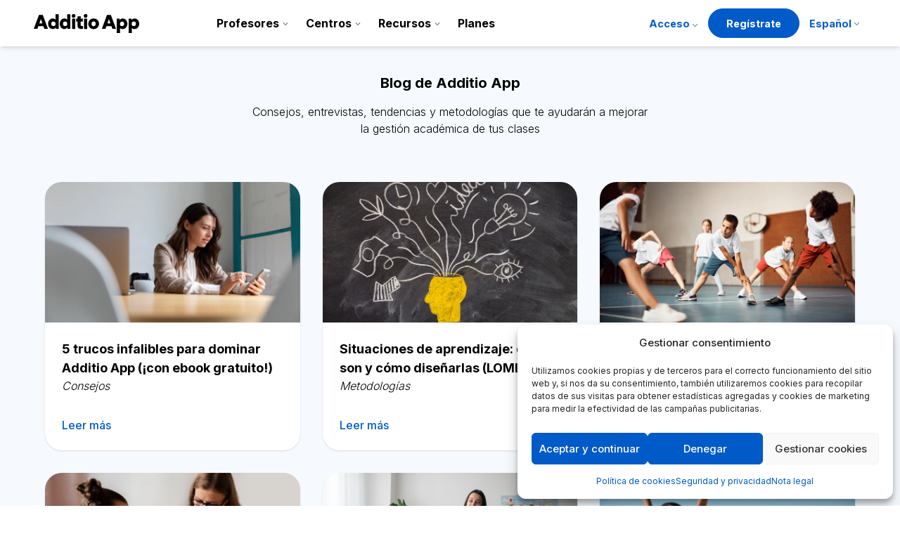

--- FILE ---
content_type: text/html; charset=UTF-8
request_url: https://additioapp.com/blog/page/3/
body_size: 13621
content:
<!doctype html>
<html lang="es-ES">
<head>
	<meta charset="UTF-8">
	<meta name="viewport" content="width=device-width, initial-scale=1">
	<link rel="profile" href="https://gmpg.org/xfn/11">

	<link rel="preconnect" href="https://fonts.googleapis.com">
<link rel="preconnect" href="https://fonts.gstatic.com" crossorigin>
<link href="https://fonts.googleapis.com/css2?family=Inter:wght@100;200;300;400;500;600;700;800;900&display=swap" rel="stylesheet">


	<meta name='robots' content='index, follow, max-image-preview:large, max-snippet:-1, max-video-preview:-1' />

	<!-- This site is optimized with the Yoast SEO plugin v26.1.1 - https://yoast.com/wordpress/plugins/seo/ -->
	<title>Blog - Página 3 de 42 - Additio App</title>
	<meta name="description" content="En el Blog de Additio encontrarás entrevistas, tendencias y metodologías que te ayudaran a mejorar la gestión académica de en tus clases" />
	<link rel="canonical" href="https://additioapp.com/blog/page/3/" />
	<link rel="prev" href="https://additioapp.com/blog/page/2/" />
	<link rel="next" href="https://additioapp.com/blog/page/4/" />
	<meta property="og:locale" content="es_ES" />
	<meta property="og:type" content="article" />
	<meta property="og:title" content="Blog - Página 3 de 42 - Additio App" />
	<meta property="og:description" content="En el Blog de Additio encontrarás entrevistas, tendencias y metodologías que te ayudaran a mejorar la gestión académica de en tus clases" />
	<meta property="og:url" content="https://additioapp.com/blog/" />
	<meta property="og:site_name" content="Additio App" />
	<meta property="og:image" content="https://additioapp.com/wp-content/uploads/2023/05/logo-xarxes.png" />
	<meta property="og:image:width" content="768" />
	<meta property="og:image:height" content="384" />
	<meta property="og:image:type" content="image/png" />
	<meta name="twitter:card" content="summary_large_image" />
	<script type="application/ld+json" class="yoast-schema-graph">{"@context":"https://schema.org","@graph":[{"@type":["WebPage","CollectionPage"],"@id":"https://additioapp.com/blog/","url":"https://additioapp.com/blog/page/3/","name":"Blog - Página 3 de 42 - Additio App","isPartOf":{"@id":"https://additioapp.com/#website"},"datePublished":"2022-07-13T07:29:56+00:00","dateModified":"2023-06-29T08:46:04+00:00","description":"En el Blog de Additio encontrarás entrevistas, tendencias y metodologías que te ayudaran a mejorar la gestión académica de en tus clases","breadcrumb":{"@id":"https://additioapp.com/blog/page/3/#breadcrumb"},"inLanguage":"es"},{"@type":"BreadcrumbList","@id":"https://additioapp.com/blog/page/3/#breadcrumb","itemListElement":[{"@type":"ListItem","position":1,"name":"Portada","item":"https://additioapp.com/"},{"@type":"ListItem","position":2,"name":"Blog"}]},{"@type":"WebSite","@id":"https://additioapp.com/#website","url":"https://additioapp.com/","name":"Additio App","description":"Plataforma de gestión escolar de nueva generación","publisher":{"@id":"https://additioapp.com/#organization"},"potentialAction":[{"@type":"SearchAction","target":{"@type":"EntryPoint","urlTemplate":"https://additioapp.com/?s={search_term_string}"},"query-input":{"@type":"PropertyValueSpecification","valueRequired":true,"valueName":"search_term_string"}}],"inLanguage":"es"},{"@type":"Organization","@id":"https://additioapp.com/#organization","name":"Additio App","url":"https://additioapp.com/","logo":{"@type":"ImageObject","inLanguage":"es","@id":"https://additioapp.com/#/schema/logo/image/","url":"https://additioapp.com/wp-content/uploads/2022/09/logo-web.svg","contentUrl":"https://additioapp.com/wp-content/uploads/2022/09/logo-web.svg","caption":"Additio App"},"image":{"@id":"https://additioapp.com/#/schema/logo/image/"}}]}</script>
	<!-- / Yoast SEO plugin. -->


<link rel='dns-prefetch' href='//www.googletagmanager.com' />
<link rel="alternate" type="application/rss+xml" title="Additio App &raquo; Feed" href="https://additioapp.com/feed/" />
<link rel="alternate" type="application/rss+xml" title="Additio App &raquo; Feed de los comentarios" href="https://additioapp.com/comments/feed/" />
<style id='wp-img-auto-sizes-contain-inline-css'>
img:is([sizes=auto i],[sizes^="auto," i]){contain-intrinsic-size:3000px 1500px}
/*# sourceURL=wp-img-auto-sizes-contain-inline-css */
</style>
<style id='wp-emoji-styles-inline-css'>

	img.wp-smiley, img.emoji {
		display: inline !important;
		border: none !important;
		box-shadow: none !important;
		height: 1em !important;
		width: 1em !important;
		margin: 0 0.07em !important;
		vertical-align: -0.1em !important;
		background: none !important;
		padding: 0 !important;
	}
/*# sourceURL=wp-emoji-styles-inline-css */
</style>
<link rel='stylesheet' id='wp-block-library-css' href='https://additioapp.com/wp-includes/css/dist/block-library/style.min.css?ver=c1048c9f1b5a40fee209ab53beacc72e' media='all' />
<style id='global-styles-inline-css'>
:root{--wp--preset--aspect-ratio--square: 1;--wp--preset--aspect-ratio--4-3: 4/3;--wp--preset--aspect-ratio--3-4: 3/4;--wp--preset--aspect-ratio--3-2: 3/2;--wp--preset--aspect-ratio--2-3: 2/3;--wp--preset--aspect-ratio--16-9: 16/9;--wp--preset--aspect-ratio--9-16: 9/16;--wp--preset--color--black: #000000;--wp--preset--color--cyan-bluish-gray: #abb8c3;--wp--preset--color--white: #ffffff;--wp--preset--color--pale-pink: #f78da7;--wp--preset--color--vivid-red: #cf2e2e;--wp--preset--color--luminous-vivid-orange: #ff6900;--wp--preset--color--luminous-vivid-amber: #fcb900;--wp--preset--color--light-green-cyan: #7bdcb5;--wp--preset--color--vivid-green-cyan: #00d084;--wp--preset--color--pale-cyan-blue: #8ed1fc;--wp--preset--color--vivid-cyan-blue: #0693e3;--wp--preset--color--vivid-purple: #9b51e0;--wp--preset--gradient--vivid-cyan-blue-to-vivid-purple: linear-gradient(135deg,rgb(6,147,227) 0%,rgb(155,81,224) 100%);--wp--preset--gradient--light-green-cyan-to-vivid-green-cyan: linear-gradient(135deg,rgb(122,220,180) 0%,rgb(0,208,130) 100%);--wp--preset--gradient--luminous-vivid-amber-to-luminous-vivid-orange: linear-gradient(135deg,rgb(252,185,0) 0%,rgb(255,105,0) 100%);--wp--preset--gradient--luminous-vivid-orange-to-vivid-red: linear-gradient(135deg,rgb(255,105,0) 0%,rgb(207,46,46) 100%);--wp--preset--gradient--very-light-gray-to-cyan-bluish-gray: linear-gradient(135deg,rgb(238,238,238) 0%,rgb(169,184,195) 100%);--wp--preset--gradient--cool-to-warm-spectrum: linear-gradient(135deg,rgb(74,234,220) 0%,rgb(151,120,209) 20%,rgb(207,42,186) 40%,rgb(238,44,130) 60%,rgb(251,105,98) 80%,rgb(254,248,76) 100%);--wp--preset--gradient--blush-light-purple: linear-gradient(135deg,rgb(255,206,236) 0%,rgb(152,150,240) 100%);--wp--preset--gradient--blush-bordeaux: linear-gradient(135deg,rgb(254,205,165) 0%,rgb(254,45,45) 50%,rgb(107,0,62) 100%);--wp--preset--gradient--luminous-dusk: linear-gradient(135deg,rgb(255,203,112) 0%,rgb(199,81,192) 50%,rgb(65,88,208) 100%);--wp--preset--gradient--pale-ocean: linear-gradient(135deg,rgb(255,245,203) 0%,rgb(182,227,212) 50%,rgb(51,167,181) 100%);--wp--preset--gradient--electric-grass: linear-gradient(135deg,rgb(202,248,128) 0%,rgb(113,206,126) 100%);--wp--preset--gradient--midnight: linear-gradient(135deg,rgb(2,3,129) 0%,rgb(40,116,252) 100%);--wp--preset--font-size--small: 13px;--wp--preset--font-size--medium: 20px;--wp--preset--font-size--large: 36px;--wp--preset--font-size--x-large: 42px;--wp--preset--spacing--20: 0.44rem;--wp--preset--spacing--30: 0.67rem;--wp--preset--spacing--40: 1rem;--wp--preset--spacing--50: 1.5rem;--wp--preset--spacing--60: 2.25rem;--wp--preset--spacing--70: 3.38rem;--wp--preset--spacing--80: 5.06rem;--wp--preset--shadow--natural: 6px 6px 9px rgba(0, 0, 0, 0.2);--wp--preset--shadow--deep: 12px 12px 50px rgba(0, 0, 0, 0.4);--wp--preset--shadow--sharp: 6px 6px 0px rgba(0, 0, 0, 0.2);--wp--preset--shadow--outlined: 6px 6px 0px -3px rgb(255, 255, 255), 6px 6px rgb(0, 0, 0);--wp--preset--shadow--crisp: 6px 6px 0px rgb(0, 0, 0);}:where(.is-layout-flex){gap: 0.5em;}:where(.is-layout-grid){gap: 0.5em;}body .is-layout-flex{display: flex;}.is-layout-flex{flex-wrap: wrap;align-items: center;}.is-layout-flex > :is(*, div){margin: 0;}body .is-layout-grid{display: grid;}.is-layout-grid > :is(*, div){margin: 0;}:where(.wp-block-columns.is-layout-flex){gap: 2em;}:where(.wp-block-columns.is-layout-grid){gap: 2em;}:where(.wp-block-post-template.is-layout-flex){gap: 1.25em;}:where(.wp-block-post-template.is-layout-grid){gap: 1.25em;}.has-black-color{color: var(--wp--preset--color--black) !important;}.has-cyan-bluish-gray-color{color: var(--wp--preset--color--cyan-bluish-gray) !important;}.has-white-color{color: var(--wp--preset--color--white) !important;}.has-pale-pink-color{color: var(--wp--preset--color--pale-pink) !important;}.has-vivid-red-color{color: var(--wp--preset--color--vivid-red) !important;}.has-luminous-vivid-orange-color{color: var(--wp--preset--color--luminous-vivid-orange) !important;}.has-luminous-vivid-amber-color{color: var(--wp--preset--color--luminous-vivid-amber) !important;}.has-light-green-cyan-color{color: var(--wp--preset--color--light-green-cyan) !important;}.has-vivid-green-cyan-color{color: var(--wp--preset--color--vivid-green-cyan) !important;}.has-pale-cyan-blue-color{color: var(--wp--preset--color--pale-cyan-blue) !important;}.has-vivid-cyan-blue-color{color: var(--wp--preset--color--vivid-cyan-blue) !important;}.has-vivid-purple-color{color: var(--wp--preset--color--vivid-purple) !important;}.has-black-background-color{background-color: var(--wp--preset--color--black) !important;}.has-cyan-bluish-gray-background-color{background-color: var(--wp--preset--color--cyan-bluish-gray) !important;}.has-white-background-color{background-color: var(--wp--preset--color--white) !important;}.has-pale-pink-background-color{background-color: var(--wp--preset--color--pale-pink) !important;}.has-vivid-red-background-color{background-color: var(--wp--preset--color--vivid-red) !important;}.has-luminous-vivid-orange-background-color{background-color: var(--wp--preset--color--luminous-vivid-orange) !important;}.has-luminous-vivid-amber-background-color{background-color: var(--wp--preset--color--luminous-vivid-amber) !important;}.has-light-green-cyan-background-color{background-color: var(--wp--preset--color--light-green-cyan) !important;}.has-vivid-green-cyan-background-color{background-color: var(--wp--preset--color--vivid-green-cyan) !important;}.has-pale-cyan-blue-background-color{background-color: var(--wp--preset--color--pale-cyan-blue) !important;}.has-vivid-cyan-blue-background-color{background-color: var(--wp--preset--color--vivid-cyan-blue) !important;}.has-vivid-purple-background-color{background-color: var(--wp--preset--color--vivid-purple) !important;}.has-black-border-color{border-color: var(--wp--preset--color--black) !important;}.has-cyan-bluish-gray-border-color{border-color: var(--wp--preset--color--cyan-bluish-gray) !important;}.has-white-border-color{border-color: var(--wp--preset--color--white) !important;}.has-pale-pink-border-color{border-color: var(--wp--preset--color--pale-pink) !important;}.has-vivid-red-border-color{border-color: var(--wp--preset--color--vivid-red) !important;}.has-luminous-vivid-orange-border-color{border-color: var(--wp--preset--color--luminous-vivid-orange) !important;}.has-luminous-vivid-amber-border-color{border-color: var(--wp--preset--color--luminous-vivid-amber) !important;}.has-light-green-cyan-border-color{border-color: var(--wp--preset--color--light-green-cyan) !important;}.has-vivid-green-cyan-border-color{border-color: var(--wp--preset--color--vivid-green-cyan) !important;}.has-pale-cyan-blue-border-color{border-color: var(--wp--preset--color--pale-cyan-blue) !important;}.has-vivid-cyan-blue-border-color{border-color: var(--wp--preset--color--vivid-cyan-blue) !important;}.has-vivid-purple-border-color{border-color: var(--wp--preset--color--vivid-purple) !important;}.has-vivid-cyan-blue-to-vivid-purple-gradient-background{background: var(--wp--preset--gradient--vivid-cyan-blue-to-vivid-purple) !important;}.has-light-green-cyan-to-vivid-green-cyan-gradient-background{background: var(--wp--preset--gradient--light-green-cyan-to-vivid-green-cyan) !important;}.has-luminous-vivid-amber-to-luminous-vivid-orange-gradient-background{background: var(--wp--preset--gradient--luminous-vivid-amber-to-luminous-vivid-orange) !important;}.has-luminous-vivid-orange-to-vivid-red-gradient-background{background: var(--wp--preset--gradient--luminous-vivid-orange-to-vivid-red) !important;}.has-very-light-gray-to-cyan-bluish-gray-gradient-background{background: var(--wp--preset--gradient--very-light-gray-to-cyan-bluish-gray) !important;}.has-cool-to-warm-spectrum-gradient-background{background: var(--wp--preset--gradient--cool-to-warm-spectrum) !important;}.has-blush-light-purple-gradient-background{background: var(--wp--preset--gradient--blush-light-purple) !important;}.has-blush-bordeaux-gradient-background{background: var(--wp--preset--gradient--blush-bordeaux) !important;}.has-luminous-dusk-gradient-background{background: var(--wp--preset--gradient--luminous-dusk) !important;}.has-pale-ocean-gradient-background{background: var(--wp--preset--gradient--pale-ocean) !important;}.has-electric-grass-gradient-background{background: var(--wp--preset--gradient--electric-grass) !important;}.has-midnight-gradient-background{background: var(--wp--preset--gradient--midnight) !important;}.has-small-font-size{font-size: var(--wp--preset--font-size--small) !important;}.has-medium-font-size{font-size: var(--wp--preset--font-size--medium) !important;}.has-large-font-size{font-size: var(--wp--preset--font-size--large) !important;}.has-x-large-font-size{font-size: var(--wp--preset--font-size--x-large) !important;}
/*# sourceURL=global-styles-inline-css */
</style>

<style id='classic-theme-styles-inline-css'>
/*! This file is auto-generated */
.wp-block-button__link{color:#fff;background-color:#32373c;border-radius:9999px;box-shadow:none;text-decoration:none;padding:calc(.667em + 2px) calc(1.333em + 2px);font-size:1.125em}.wp-block-file__button{background:#32373c;color:#fff;text-decoration:none}
/*# sourceURL=/wp-includes/css/classic-themes.min.css */
</style>
<link rel='stylesheet' id='wpml-menu-item-0-css' href='https://additioapp.com/wp-content/plugins/sitepress-multilingual-cms/templates/language-switchers/menu-item/style.min.css?ver=1' media='all' />
<link rel='stylesheet' id='cmplz-general-css' href='https://additioapp.com/wp-content/plugins/complianz-gdpr-premium/assets/css/cookieblocker.min.css?ver=1760600885' media='all' />
<link rel='stylesheet' id='additio-style-css' href='https://additioapp.com/wp-content/themes/additio/style.css?ver=1.1.0' media='all' />
<link rel='stylesheet' id='tslider-css' href='https://additioapp.com/wp-content/themes/additio/css/tiny-slider.css?ver=1.1.0' media='all' />
<script id="wpml-cookie-js-extra">
var wpml_cookies = {"wp-wpml_current_language":{"value":"es","expires":1,"path":"/"}};
var wpml_cookies = {"wp-wpml_current_language":{"value":"es","expires":1,"path":"/"}};
//# sourceURL=wpml-cookie-js-extra
</script>
<script src="https://additioapp.com/wp-content/plugins/sitepress-multilingual-cms/res/js/cookies/language-cookie.js?ver=483900" id="wpml-cookie-js" defer data-wp-strategy="defer"></script>
<script src="https://additioapp.com/wp-content/themes/additio/js/tiny-slider.js" id="tinyslider-js"></script>
<script src="https://additioapp.com/wp-content/themes/additio/js/scripts.js" id="additio-js"></script>
<link rel="https://api.w.org/" href="https://additioapp.com/wp-json/" /><link rel="EditURI" type="application/rsd+xml" title="RSD" href="https://additioapp.com/xmlrpc.php?rsd" />
<meta name="generator" content="WPML ver:4.8.3 stt:8,1,4,3,2;" />
<meta name="generator" content="Site Kit by Google 1.163.0" /><meta name="pardot-domain-verification" content="pardot1095722=a2d67bf58b2844a52dc70fe13a6eda58825ace808559ae174aa63b8e9e43376c">
			<style>.cmplz-hidden {
					display: none !important;
				}</style><link rel="icon" href="https://additioapp.com/wp-content/uploads/2022/08/favicon-additio-150x150.png" sizes="32x32" />
<link rel="icon" href="https://additioapp.com/wp-content/uploads/2022/08/favicon-additio-300x300.png" sizes="192x192" />
<link rel="apple-touch-icon" href="https://additioapp.com/wp-content/uploads/2022/08/favicon-additio-300x300.png" />
<meta name="msapplication-TileImage" content="https://additioapp.com/wp-content/uploads/2022/08/favicon-additio-300x300.png" />
</head>

<body data-rsssl=1 data-cmplz=1 class="blog paged wp-custom-logo paged-3 wp-theme-additio hfeed">


<div class="bg-white py-3  shadow-md sticky top-0 z-50">
	<div class="container">
		<div class="flex items-center">
			<div class="">
			<a href="https://additioapp.com/" class="custom-logo-link" rel="home"><img width="1" height="1" src="https://additioapp.com/wp-content/uploads/2022/09/logo-web.svg" class="custom-logo" alt="Additio App" decoding="async" /></a>			</div>

			<div class="hidden mx-auto lg:block">
			<div class="menu-principal-es-container"><ul id="menu-principal-es" class="nav"><li id="menu-item-28406" class="menu-item menu-item-type-custom menu-item-object-custom menu-item-has-children menu-item-28406"><a href="#">Profesores</a>
<ul class="sub-menu">
	<li id="menu-item-22883" class="menu-item menu-item-type-post_type menu-item-object-page menu-item-22883"><a href="https://additioapp.com/profesores/">Additio for Teachers</a></li>
	<li id="menu-item-22884" class="menu-item menu-item-type-post_type menu-item-object-page menu-item-22884"><a href="https://additioapp.com/cuaderno-de-notas-digital/">Cuaderno de notas</a></li>
	<li id="menu-item-25244" class="menu-item menu-item-type-post_type menu-item-object-page menu-item-25244"><a href="https://additioapp.com/evaluacion-lomloe/">Evaluación LOMLOE</a></li>
	<li id="menu-item-22885" class="menu-item menu-item-type-post_type menu-item-object-page menu-item-22885"><a href="https://additioapp.com/rubricas/">Rúbricas</a></li>
	<li id="menu-item-22886" class="menu-item menu-item-type-post_type menu-item-object-page menu-item-22886"><a href="https://additioapp.com/asistencia/">Asistencia</a></li>
	<li id="menu-item-22887" class="menu-item menu-item-type-post_type menu-item-object-page menu-item-22887"><a href="https://additioapp.com/planificador-de-clases/">Planificador de clases</a></li>
	<li id="menu-item-22888" class="menu-item menu-item-type-post_type menu-item-object-page menu-item-22888"><a href="https://additioapp.com/examenes-y-actividades-online/">Actividades</a></li>
</ul>
</li>
<li id="menu-item-28407" class="menu-item menu-item-type-custom menu-item-object-custom menu-item-has-children menu-item-28407"><a href="#">Centros</a>
<ul class="sub-menu">
	<li id="menu-item-19974" class="menu-item menu-item-type-post_type menu-item-object-page menu-item-19974"><a href="https://additioapp.com/plataforma-centros/">Centros públicos</a></li>
	<li id="menu-item-18051" class="menu-item menu-item-type-post_type menu-item-object-page menu-item-18051"><a href="https://additioapp.com/comunicacion-escolar/">Comunicación escolar</a></li>
	<li id="menu-item-25245" class="menu-item menu-item-type-post_type menu-item-object-page menu-item-25245"><a href="https://additioapp.com/lms-additio/">LMS</a></li>
	<li id="menu-item-25246" class="menu-item menu-item-type-post_type menu-item-object-page menu-item-25246"><a href="https://additioapp.com/informes-de-aprendizaje/">Informes</a></li>
	<li id="menu-item-25247" class="menu-item menu-item-type-post_type menu-item-object-page menu-item-25247"><a href="https://additioapp.com/creador-de-formularios-y-autorizaciones/">Autorizaciones</a></li>
	<li id="menu-item-25749" class="menu-item menu-item-type-post_type menu-item-object-page menu-item-25749"><a href="https://additioapp.com/generador-de-horarios/">Generador horarios</a></li>
	<li id="menu-item-25249" class="menu-item menu-item-type-post_type menu-item-object-page menu-item-25249"><a href="https://additioapp.com/matriculaciones-escolares/">Matriculaciones</a></li>
	<li id="menu-item-25248" class="menu-item menu-item-type-post_type menu-item-object-page menu-item-25248"><a href="https://additioapp.com/plataforma-pagos/">Pagos</a></li>
	<li id="menu-item-33776" class="menu-item menu-item-type-post_type menu-item-object-page menu-item-33776"><a href="https://additioapp.com/medidas-de-intervencion-educativa-coordinadas-para-el-doip/">DOIP</a></li>
</ul>
</li>
<li id="menu-item-28567" class="menu-item menu-item-type-custom menu-item-object-custom current-menu-ancestor current-menu-parent menu-item-has-children menu-item-28567"><a href="#">Recursos</a>
<ul class="sub-menu">
	<li id="menu-item-32762" class="menu-item menu-item-type-post_type menu-item-object-page menu-item-32762"><a href="https://additioapp.com/formacion-para-centros/">Formación</a></li>
	<li id="menu-item-28568" class="menu-item menu-item-type-post_type menu-item-object-page menu-item-28568"><a href="https://additioapp.com/recursos-de-ayuda/">Recursos de ayuda</a></li>
	<li id="menu-item-18002" class="menu-item menu-item-type-post_type menu-item-object-page menu-item-18002"><a href="https://additioapp.com/additio-certified-teacher/">Certificaciones</a></li>
	<li id="menu-item-23213" class="menu-item menu-item-type-custom menu-item-object-custom menu-item-23213"><a target="_blank" href="https://www.additiopedia.com/">Additiopedia</a></li>
	<li id="menu-item-28" class="menu-item menu-item-type-custom menu-item-object-custom menu-item-28"><a target="_blank" href="https://support.sdui-group.com/s/?language=es">Centro de ayuda</a></li>
	<li id="menu-item-790" class="menu-item menu-item-type-post_type menu-item-object-page current-menu-item page_item page-item-380 current_page_item current_page_parent menu-item-790"><a href="https://additioapp.com/blog/" aria-current="page">Blog</a></li>
	<li id="menu-item-764" class="menu-item menu-item-type-custom menu-item-object-custom menu-item-764"><a target="_blank" href="https://www.youtube.com/channel/UCYmHFLzI7xcnSUYqfzyVSDQ">Youtube</a></li>
	<li id="menu-item-32746" class="menu-item menu-item-type-post_type menu-item-object-page menu-item-32746"><a href="https://additioapp.com/webinars/">Webinars</a></li>
</ul>
</li>
<li id="menu-item-17999" class="menu-item menu-item-type-post_type menu-item-object-page menu-item-17999"><a href="https://additioapp.com/planes-profesores/">Planes</a></li>
</ul></div>			</div>

			<div class="ml-auto  hidden lg:block">
				<div class="menu-acceso-es-container"><ul id="menu-acceso-es" class="nav nav-brand"><li id="menu-item-29" class="menu-item menu-item-type-custom menu-item-object-custom menu-item-has-children menu-item-29"><a href="#">Acceso</a>
<ul class="sub-menu">
	<li id="menu-item-30" class="menu-item menu-item-type-custom menu-item-object-custom menu-item-30"><a href="https://web.additioapp.com/">Profesorado</a></li>
	<li id="menu-item-765" class="menu-item menu-item-type-custom menu-item-object-custom menu-item-765"><a href="https://centers.additioapp.com/">Centros</a></li>
	<li id="menu-item-766" class="menu-item menu-item-type-custom menu-item-object-custom menu-item-766"><a href="https://edvoice.additioapp.com/">Familias y alumnado</a></li>
</ul>
</li>
<li id="menu-item-31" class="btn-brand menu-item menu-item-type-custom menu-item-object-custom menu-item-31"><a target="_blank" href="https://web.additioapp.com/access/signup">Regístrate</a></li>
<li id="menu-item-wpml-ls-4-es" class="menu-item wpml-ls-slot-4 wpml-ls-item wpml-ls-item-es wpml-ls-current-language wpml-ls-menu-item wpml-ls-last-item menu-item-type-wpml_ls_menu_item menu-item-object-wpml_ls_menu_item menu-item-has-children menu-item-wpml-ls-4-es"><a href="https://additioapp.com/blog/" role="menuitem"><span class="wpml-ls-native" lang="es">Español</span></a>
<ul class="sub-menu">
	<li id="menu-item-wpml-ls-4-ca" class="menu-item wpml-ls-slot-4 wpml-ls-item wpml-ls-item-ca wpml-ls-menu-item wpml-ls-first-item menu-item-type-wpml_ls_menu_item menu-item-object-wpml_ls_menu_item menu-item-wpml-ls-4-ca"><a href="https://additioapp.com/ca/blog/" title="Cambiar a Català" aria-label="Cambiar a Català" role="menuitem"><span class="wpml-ls-native" lang="ca">Català</span></a></li>
	<li id="menu-item-wpml-ls-4-en" class="menu-item wpml-ls-slot-4 wpml-ls-item wpml-ls-item-en wpml-ls-menu-item menu-item-type-wpml_ls_menu_item menu-item-object-wpml_ls_menu_item menu-item-wpml-ls-4-en"><a href="https://additioapp.com/en/blog/" title="Cambiar a English" aria-label="Cambiar a English" role="menuitem"><span class="wpml-ls-native" lang="en">English</span></a></li>
	<li id="menu-item-wpml-ls-4-fr" class="menu-item wpml-ls-slot-4 wpml-ls-item wpml-ls-item-fr wpml-ls-menu-item menu-item-type-wpml_ls_menu_item menu-item-object-wpml_ls_menu_item menu-item-wpml-ls-4-fr"><a href="https://additioapp.com/fr/blog/" title="Cambiar a Français" aria-label="Cambiar a Français" role="menuitem"><span class="wpml-ls-native" lang="fr">Français</span></a></li>
</ul>
</li>
</ul></div>
			</div>
			<div class="self-end ml-auto text-right block lg:hidden col-span-2">
				<div id="toggler"></div>
			</div>

			</div>
	</div>
</div>
<div id="mobilemenu">
<div class="menu-principal-es-container"><ul id="menu-principal-es-1" class="nav-mobile"><li class="menu-item menu-item-type-custom menu-item-object-custom menu-item-has-children menu-item-28406"><a href="#">Profesores</a>
<ul class="sub-menu">
	<li class="menu-item menu-item-type-post_type menu-item-object-page menu-item-22883"><a href="https://additioapp.com/profesores/">Additio for Teachers</a></li>
	<li class="menu-item menu-item-type-post_type menu-item-object-page menu-item-22884"><a href="https://additioapp.com/cuaderno-de-notas-digital/">Cuaderno de notas</a></li>
	<li class="menu-item menu-item-type-post_type menu-item-object-page menu-item-25244"><a href="https://additioapp.com/evaluacion-lomloe/">Evaluación LOMLOE</a></li>
	<li class="menu-item menu-item-type-post_type menu-item-object-page menu-item-22885"><a href="https://additioapp.com/rubricas/">Rúbricas</a></li>
	<li class="menu-item menu-item-type-post_type menu-item-object-page menu-item-22886"><a href="https://additioapp.com/asistencia/">Asistencia</a></li>
	<li class="menu-item menu-item-type-post_type menu-item-object-page menu-item-22887"><a href="https://additioapp.com/planificador-de-clases/">Planificador de clases</a></li>
	<li class="menu-item menu-item-type-post_type menu-item-object-page menu-item-22888"><a href="https://additioapp.com/examenes-y-actividades-online/">Actividades</a></li>
</ul>
</li>
<li class="menu-item menu-item-type-custom menu-item-object-custom menu-item-has-children menu-item-28407"><a href="#">Centros</a>
<ul class="sub-menu">
	<li class="menu-item menu-item-type-post_type menu-item-object-page menu-item-19974"><a href="https://additioapp.com/plataforma-centros/">Centros públicos</a></li>
	<li class="menu-item menu-item-type-post_type menu-item-object-page menu-item-18051"><a href="https://additioapp.com/comunicacion-escolar/">Comunicación escolar</a></li>
	<li class="menu-item menu-item-type-post_type menu-item-object-page menu-item-25245"><a href="https://additioapp.com/lms-additio/">LMS</a></li>
	<li class="menu-item menu-item-type-post_type menu-item-object-page menu-item-25246"><a href="https://additioapp.com/informes-de-aprendizaje/">Informes</a></li>
	<li class="menu-item menu-item-type-post_type menu-item-object-page menu-item-25247"><a href="https://additioapp.com/creador-de-formularios-y-autorizaciones/">Autorizaciones</a></li>
	<li class="menu-item menu-item-type-post_type menu-item-object-page menu-item-25749"><a href="https://additioapp.com/generador-de-horarios/">Generador horarios</a></li>
	<li class="menu-item menu-item-type-post_type menu-item-object-page menu-item-25249"><a href="https://additioapp.com/matriculaciones-escolares/">Matriculaciones</a></li>
	<li class="menu-item menu-item-type-post_type menu-item-object-page menu-item-25248"><a href="https://additioapp.com/plataforma-pagos/">Pagos</a></li>
	<li class="menu-item menu-item-type-post_type menu-item-object-page menu-item-33776"><a href="https://additioapp.com/medidas-de-intervencion-educativa-coordinadas-para-el-doip/">DOIP</a></li>
</ul>
</li>
<li class="menu-item menu-item-type-custom menu-item-object-custom current-menu-ancestor current-menu-parent menu-item-has-children menu-item-28567"><a href="#">Recursos</a>
<ul class="sub-menu">
	<li class="menu-item menu-item-type-post_type menu-item-object-page menu-item-32762"><a href="https://additioapp.com/formacion-para-centros/">Formación</a></li>
	<li class="menu-item menu-item-type-post_type menu-item-object-page menu-item-28568"><a href="https://additioapp.com/recursos-de-ayuda/">Recursos de ayuda</a></li>
	<li class="menu-item menu-item-type-post_type menu-item-object-page menu-item-18002"><a href="https://additioapp.com/additio-certified-teacher/">Certificaciones</a></li>
	<li class="menu-item menu-item-type-custom menu-item-object-custom menu-item-23213"><a target="_blank" href="https://www.additiopedia.com/">Additiopedia</a></li>
	<li class="menu-item menu-item-type-custom menu-item-object-custom menu-item-28"><a target="_blank" href="https://support.sdui-group.com/s/?language=es">Centro de ayuda</a></li>
	<li class="menu-item menu-item-type-post_type menu-item-object-page current-menu-item page_item page-item-380 current_page_item current_page_parent menu-item-790"><a href="https://additioapp.com/blog/" aria-current="page">Blog</a></li>
	<li class="menu-item menu-item-type-custom menu-item-object-custom menu-item-764"><a target="_blank" href="https://www.youtube.com/channel/UCYmHFLzI7xcnSUYqfzyVSDQ">Youtube</a></li>
	<li class="menu-item menu-item-type-post_type menu-item-object-page menu-item-32746"><a href="https://additioapp.com/webinars/">Webinars</a></li>
</ul>
</li>
<li class="menu-item menu-item-type-post_type menu-item-object-page menu-item-17999"><a href="https://additioapp.com/planes-profesores/">Planes</a></li>
</ul></div>
<div class="menu-acceso-mb-es-container"><ul id="menu-acceso-mb-es" class="nav-mobile nav-mobile-access"><li id="menu-item-38" class="menu-item menu-item-type-custom menu-item-object-custom menu-item-has-children menu-item-38"><a href="#">Acceso</a>
<ul class="sub-menu">
	<li id="menu-item-41" class="menu-item menu-item-type-custom menu-item-object-custom menu-item-41"><a href="https://web.additioapp.com/">Profesorado</a></li>
	<li id="menu-item-785" class="menu-item menu-item-type-custom menu-item-object-custom menu-item-785"><a href="https://centers.additioapp.com/">Centros</a></li>
	<li id="menu-item-786" class="menu-item menu-item-type-custom menu-item-object-custom menu-item-786"><a href="https://edvoice.additioapp.com/">Familias y alumnado</a></li>
</ul>
</li>
<li id="menu-item-40" class="btn-brand text-center menu-item menu-item-type-custom menu-item-object-custom menu-item-40"><a href="https://web.additioapp.com/access/signup">Regístrate</a></li>
<li id="menu-item-39" class="btn-outline-brand text-center menu-item menu-item-type-custom menu-item-object-custom menu-item-39"><a href="/contacto/">Contacto</a></li>
<li id="menu-item-wpml-ls-20-es" class="menu-item wpml-ls-slot-20 wpml-ls-item wpml-ls-item-es wpml-ls-current-language wpml-ls-menu-item wpml-ls-last-item menu-item-type-wpml_ls_menu_item menu-item-object-wpml_ls_menu_item menu-item-has-children menu-item-wpml-ls-20-es"><a href="https://additioapp.com/blog/" role="menuitem"><span class="wpml-ls-native" lang="es">Español</span></a>
<ul class="sub-menu">
	<li id="menu-item-wpml-ls-20-ca" class="menu-item wpml-ls-slot-20 wpml-ls-item wpml-ls-item-ca wpml-ls-menu-item wpml-ls-first-item menu-item-type-wpml_ls_menu_item menu-item-object-wpml_ls_menu_item menu-item-wpml-ls-20-ca"><a href="https://additioapp.com/ca/blog/" title="Cambiar a Català" aria-label="Cambiar a Català" role="menuitem"><span class="wpml-ls-native" lang="ca">Català</span></a></li>
	<li id="menu-item-wpml-ls-20-en" class="menu-item wpml-ls-slot-20 wpml-ls-item wpml-ls-item-en wpml-ls-menu-item menu-item-type-wpml_ls_menu_item menu-item-object-wpml_ls_menu_item menu-item-wpml-ls-20-en"><a href="https://additioapp.com/en/blog/" title="Cambiar a English" aria-label="Cambiar a English" role="menuitem"><span class="wpml-ls-native" lang="en">English</span></a></li>
	<li id="menu-item-wpml-ls-20-fr" class="menu-item wpml-ls-slot-20 wpml-ls-item wpml-ls-item-fr wpml-ls-menu-item menu-item-type-wpml_ls_menu_item menu-item-object-wpml_ls_menu_item menu-item-wpml-ls-20-fr"><a href="https://additioapp.com/fr/blog/" title="Cambiar a Français" aria-label="Cambiar a Français" role="menuitem"><span class="wpml-ls-native" lang="fr">Français</span></a></li>
</ul>
</li>
</ul></div>	
</div>

<div class="bg-light">

<!-- title --><div  style="background-color: ;margin: 0px 0; padding: 40px 0;">
    <div class="container mx-auto">
        <div class="mx-4 text-center">
            <div class=" max-w-xl mx-auto ">
                <div class="font-bold text-xl lg:text-xl leading-tight">
                    Blog de Additio App                </div>
                                <div class="py-2"></div>    
                                                    <div>
                        <div class="font-light"><p>Consejos, entrevistas, tendencias y metodologías que te ayudarán a mejorar la gestión académica de tus clases</p>
</div>
                    </div>
                                </div>
        </div>
    </div>
</div>


<div class="container py-6 mx-auto" >
	<div class="mx-4">
			 
				<div class="grid gap-8 grid-cols-1 md:grid-cols-2 lg:grid-cols-3"  id="content">
				
				<div class="shadow rounded-3xl  bg-white overflow-hidden	post-item">
    <a title="5 trucos infalibles para dominar Additio App (¡con ebook gratuito!)" href="https://additioapp.com/5-trucos-infalibles-para-dominar-additio-app-con-ebook-gratuito/"><img width="640" height="353" src="https://additioapp.com/wp-content/uploads/2025/07/portada-2-1024x564.png" class="w-full wp-post-image" alt="" decoding="async" fetchpriority="high" srcset="https://additioapp.com/wp-content/uploads/2025/07/portada-2-1024x564.png 1024w, https://additioapp.com/wp-content/uploads/2025/07/portada-2-300x165.png 300w, https://additioapp.com/wp-content/uploads/2025/07/portada-2-768x423.png 768w, https://additioapp.com/wp-content/uploads/2025/07/portada-2-1536x846.png 1536w, https://additioapp.com/wp-content/uploads/2025/07/portada-2-2048x1128.png 2048w" sizes="(max-width: 640px) 100vw, 640px" /></a>
    <div class="p-6 text-left">
        <div class="text-lg font-bold">5 trucos infalibles para dominar Additio App (¡con ebook gratuito!)</div>
        <div class="font-light italic hoverlinks">
                                <a href="https://additioapp.com/category/consejos/" rel="category tag">Consejos</a>                    </div>
        <div class="mt-8">
            <a class="font-medium color-blue pb-2 hover-border hover-border-blue" href="https://additioapp.com/5-trucos-infalibles-para-dominar-additio-app-con-ebook-gratuito/">Leer más</a>
        </div>
    </div>
</div><div class="shadow rounded-3xl  bg-white overflow-hidden	post-item">
    <a title="Situaciones de aprendizaje: qué son y cómo diseñarlas (LOMLOE)" href="https://additioapp.com/situaciones-de-aprendizaje-que-son-y-como-disenarlas-lomloe/"><img width="640" height="353" src="https://additioapp.com/wp-content/uploads/2025/08/portada-1024x564.png" class="w-full wp-post-image" alt="" decoding="async" srcset="https://additioapp.com/wp-content/uploads/2025/08/portada-1024x564.png 1024w, https://additioapp.com/wp-content/uploads/2025/08/portada-300x165.png 300w, https://additioapp.com/wp-content/uploads/2025/08/portada-768x423.png 768w, https://additioapp.com/wp-content/uploads/2025/08/portada-1536x846.png 1536w, https://additioapp.com/wp-content/uploads/2025/08/portada-2048x1128.png 2048w" sizes="(max-width: 640px) 100vw, 640px" /></a>
    <div class="p-6 text-left">
        <div class="text-lg font-bold">Situaciones de aprendizaje: qué son y cómo diseñarlas (LOMLOE)</div>
        <div class="font-light italic hoverlinks">
                                <a href="https://additioapp.com/category/metodologias/" rel="category tag">Metodologías</a>                    </div>
        <div class="mt-8">
            <a class="font-medium color-blue pb-2 hover-border hover-border-blue" href="https://additioapp.com/situaciones-de-aprendizaje-que-son-y-como-disenarlas-lomloe/">Leer más</a>
        </div>
    </div>
</div><div class="shadow rounded-3xl  bg-white overflow-hidden	post-item">
    <a title="¡Adiós caos! Trucos para gestionar extraescolares de forma eficaz" href="https://additioapp.com/adios-caos-trucos-para-gestionar-extraescolares-de-forma-eficaz/"><img width="640" height="353" src="https://additioapp.com/wp-content/uploads/2025/07/portada-1-1024x564.png" class="w-full wp-post-image" alt="" decoding="async" srcset="https://additioapp.com/wp-content/uploads/2025/07/portada-1-1024x564.png 1024w, https://additioapp.com/wp-content/uploads/2025/07/portada-1-300x165.png 300w, https://additioapp.com/wp-content/uploads/2025/07/portada-1-768x423.png 768w, https://additioapp.com/wp-content/uploads/2025/07/portada-1-1536x846.png 1536w, https://additioapp.com/wp-content/uploads/2025/07/portada-1-2048x1128.png 2048w" sizes="(max-width: 640px) 100vw, 640px" /></a>
    <div class="p-6 text-left">
        <div class="text-lg font-bold">¡Adiós caos! Trucos para gestionar extraescolares de forma eficaz</div>
        <div class="font-light italic hoverlinks">
                                <a href="https://additioapp.com/category/consejos/" rel="category tag">Consejos</a>                    </div>
        <div class="mt-8">
            <a class="font-medium color-blue pb-2 hover-border hover-border-blue" href="https://additioapp.com/adios-caos-trucos-para-gestionar-extraescolares-de-forma-eficaz/">Leer más</a>
        </div>
    </div>
</div><div class="shadow rounded-3xl  bg-white overflow-hidden	post-item">
    <a title="¿Vas a ser tutor escolar el próximo curso? 5 claves para empezar con buen pie (y evitar errores comunes)" href="https://additioapp.com/vas-a-ser-tutor-escolar-el-proximo-curso-5-claves-para-empezar-con-buen-pie-y-evitar-errores-comunes/"><img width="640" height="353" src="https://additioapp.com/wp-content/uploads/2025/07/portada-1024x564.png" class="w-full wp-post-image" alt="" decoding="async" loading="lazy" srcset="https://additioapp.com/wp-content/uploads/2025/07/portada-1024x564.png 1024w, https://additioapp.com/wp-content/uploads/2025/07/portada-300x165.png 300w, https://additioapp.com/wp-content/uploads/2025/07/portada-768x423.png 768w, https://additioapp.com/wp-content/uploads/2025/07/portada-1536x846.png 1536w, https://additioapp.com/wp-content/uploads/2025/07/portada-2048x1128.png 2048w" sizes="auto, (max-width: 640px) 100vw, 640px" /></a>
    <div class="p-6 text-left">
        <div class="text-lg font-bold">¿Vas a ser tutor escolar el próximo curso? 5 claves para empezar con buen pie (y evitar errores comunes)</div>
        <div class="font-light italic hoverlinks">
                                <a href="https://additioapp.com/category/metodologias/" rel="category tag">Metodologías</a>                    </div>
        <div class="mt-8">
            <a class="font-medium color-blue pb-2 hover-border hover-border-blue" href="https://additioapp.com/vas-a-ser-tutor-escolar-el-proximo-curso-5-claves-para-empezar-con-buen-pie-y-evitar-errores-comunes/">Leer más</a>
        </div>
    </div>
</div><div class="shadow rounded-3xl  bg-white overflow-hidden	post-item">
    <a title="Pasos para hacer una buena autoevaluación docente este fin de curso" href="https://additioapp.com/pasos-para-hacer-una-buena-autoevaluacion-docente-este-fin-de-curso/"><img width="640" height="353" src="https://additioapp.com/wp-content/uploads/2025/06/portada-1-1024x564.png" class="w-full wp-post-image" alt="" decoding="async" loading="lazy" srcset="https://additioapp.com/wp-content/uploads/2025/06/portada-1-1024x564.png 1024w, https://additioapp.com/wp-content/uploads/2025/06/portada-1-300x165.png 300w, https://additioapp.com/wp-content/uploads/2025/06/portada-1-768x423.png 768w, https://additioapp.com/wp-content/uploads/2025/06/portada-1-1536x846.png 1536w, https://additioapp.com/wp-content/uploads/2025/06/portada-1-2048x1128.png 2048w" sizes="auto, (max-width: 640px) 100vw, 640px" /></a>
    <div class="p-6 text-left">
        <div class="text-lg font-bold">Pasos para hacer una buena autoevaluación docente este fin de curso</div>
        <div class="font-light italic hoverlinks">
                                <a href="https://additioapp.com/category/consejos/" rel="category tag">Consejos</a>                    </div>
        <div class="mt-8">
            <a class="font-medium color-blue pb-2 hover-border hover-border-blue" href="https://additioapp.com/pasos-para-hacer-una-buena-autoevaluacion-docente-este-fin-de-curso/">Leer más</a>
        </div>
    </div>
</div><div class="shadow rounded-3xl  bg-white overflow-hidden	post-item">
    <a title="Recursos para continuar el aprendizaje en vacaciones" href="https://additioapp.com/recursos-para-continuar-el-aprendizaje-en-vacaciones/"><img width="640" height="353" src="https://additioapp.com/wp-content/uploads/2025/06/portada-1024x564.png" class="w-full wp-post-image" alt="" decoding="async" loading="lazy" srcset="https://additioapp.com/wp-content/uploads/2025/06/portada-1024x564.png 1024w, https://additioapp.com/wp-content/uploads/2025/06/portada-300x165.png 300w, https://additioapp.com/wp-content/uploads/2025/06/portada-768x423.png 768w, https://additioapp.com/wp-content/uploads/2025/06/portada-1536x846.png 1536w, https://additioapp.com/wp-content/uploads/2025/06/portada-2048x1128.png 2048w" sizes="auto, (max-width: 640px) 100vw, 640px" /></a>
    <div class="p-6 text-left">
        <div class="text-lg font-bold">Recursos para continuar el aprendizaje en vacaciones</div>
        <div class="font-light italic hoverlinks">
                                <a href="https://additioapp.com/category/tendencias/" rel="category tag">Tendencias</a>                    </div>
        <div class="mt-8">
            <a class="font-medium color-blue pb-2 hover-border hover-border-blue" href="https://additioapp.com/recursos-para-continuar-el-aprendizaje-en-vacaciones/">Leer más</a>
        </div>
    </div>
</div> 
				</div>
					<div class="my-5">
					
	<nav class="navigation posts-navigation" aria-label="Entradas">
		<h2 class="screen-reader-text">Navegación de entradas</h2>
		<div class="nav-links"><div class="nav-previous"><a href="https://additioapp.com/blog/page/4/" >Anterior</a></div><div class="nav-next"><a href="https://additioapp.com/blog/page/2/" >Siguiente</a></div></div>
	</nav>					</div>
						
	</div>
</div>

</div>



<footer class="py-8" id="footer">
    <div class="container">
        <div class=" grid grid-cols-1 lg:grid-cols-5 lg:gap-5 ">
            <div class="grid grid-cols-2 lg:grid-cols-1 mb-7 lg:mb-0">
                <div>
                    <a href="https://additioapp.com/" class="custom-logo-link" rel="home"><img width="1" height="1" src="https://additioapp.com/wp-content/uploads/2022/09/logo-web.svg" class="custom-logo" alt="Additio App" decoding="async" /></a>                    <div class="mt-3 font-light	leading-tight">Plataforma integral de gestión escolar, evaluación formativa y comunicación.</div>
                </div>

                                <div class="mt-5 hidden lg:block">
                                                                                                <div>
                                <a target="_blank" href="https://twitter.com/additioapp" class="font-bold hover:underline">Twitter</a>
                            </div>
                                                                                                                        <div>
                                <a target="_blank" href="https://www.instagram.com/additioapp/?hl=es" class="font-bold hover:underline">Instagram</a>
                            </div>
                                                                                                                        <div>
                                <a target="_blank" href="https://www.youtube.com/channel/UCYmHFLzI7xcnSUYqfzyVSDQ" class="font-bold hover:underline">Youtube</a>
                            </div>
                                                                                                                        <div>
                                <a target="_blank" href="https://www.facebook.com/pages/Additio-App/1401759483435536" class="font-bold hover:underline">Facebook</a>
                            </div>
                                                            </div>

                <div class="text-right lg:text-left lg:mt-6">
                                                                                                                    <div class="mb-1 lg:mb-3">
                                <a target="_blank" href="https://play.google.com/store/apps/details?id=com.additioapp.additio">
                                    <img class="inline w-32 lg:w-44"   src="https://additioapp.com/wp-content/themes/additio/img/googleplay.png" alt="">
                                </a>
                            </div>
                                                                                                                        <div class="mb-1 lg:mb-3">
                                <a target="_blank" href="https://itunes.apple.com/es/app/additio-cuaderno-de-notas-del-profesor/id908748733?mt=8">
                                    <img class="inline w-32 lg:w-44"   src="https://additioapp.com/wp-content/themes/additio/img/appstore.png" alt="">
                                </a>
                            </div>
                                                            </div>

            </div>




            <div >
                <div class="font-semibold text-lg toggle-footer">Oficinas</div>
                <div class="toggled-footer ">
                    <div class="mb-3">
                                                    <div class="mt-4">
                                <div class="font-medium mb-2">Girona (HQ)</div>
                                <div class="font-light leading-normal">
                                    Parc Científic i Tecnològic<br />
C/Emili Grahit, 91<br />
Edifici Monturiol <br />
Planta 1, oficina C01-02<br />
17003 Girona<br />
Spain                                </div>
                            </div>

                                                    <div class="mt-4">
                                <div class="font-medium mb-2"></div>
                                <div class="font-light leading-normal">
                                    Proyecto impulsado con el Programa <u><a href="https://www.accio.gencat.cat/ca/serveis/internacionalitzacio/expansio-internacional/ajuts-exportar-canals-digitals/<br />
" target="_blank">eTrade d’ACCIÓ</a></u><br />
<img src="https://additioapp.com/wp-content/uploads/2025/07/ACCIO-CAT-negre.png">                                </div>
                            </div>

                                            </div>

                </div>
            </div>
            <div>
                <div class="font-semibold text-lg toggle-footer">Productos</div>
                <div class="toggled-footer">
                    <div class="pt-4">
                        <div class="menu-productos-es-container"><ul id="menu-productos-es" class="nav-footer  font-light"><li id="menu-item-18258" class="menu-item menu-item-type-post_type menu-item-object-page menu-item-18258"><a href="https://additioapp.com/profesores/">Additio for Teachers</a></li>
<li id="menu-item-18259" class="menu-item menu-item-type-post_type menu-item-object-page menu-item-18259"><a href="https://additioapp.com/plataforma-centros/">Additio for Schools</a></li>
<li id="menu-item-18260" class="menu-item menu-item-type-post_type menu-item-object-page menu-item-18260"><a href="https://additioapp.com/comunicacion-escolar/">Comunicación escolar</a></li>
<li id="menu-item-23929" class="menu-item menu-item-type-post_type menu-item-object-page menu-item-23929"><a href="https://additioapp.com/plataforma-de-gestion-escolar-para-guarderias/">Guarderías</a></li>
<li id="menu-item-18264" class="menu-item menu-item-type-post_type menu-item-object-page menu-item-18264"><a href="https://additioapp.com/plataforma-de-gestion-escolar-para-infantil-y-primaria/">Infantil y primaria</a></li>
<li id="menu-item-18265" class="menu-item menu-item-type-post_type menu-item-object-page menu-item-18265"><a href="https://additioapp.com/plataforma-de-gestion-escolar-para-secundaria-y-ciclos/">Secundaria</a></li>
<li id="menu-item-29452" class="menu-item menu-item-type-post_type menu-item-object-page menu-item-29452"><a href="https://additioapp.com/plataforma-de-gestion-educativa-para-centros-de-fp/">Centros de FP</a></li>
<li id="menu-item-18263" class="menu-item menu-item-type-post_type menu-item-object-page menu-item-18263"><a href="https://additioapp.com/plataforma-de-gestion-escolar-para-academias-de-idiomas/">Academias de idiomas</a></li>
<li id="menu-item-22566" class="menu-item menu-item-type-post_type menu-item-object-page menu-item-22566"><a href="https://additioapp.com/software-de-gestion-para-escuelas-de-musica-y-conservatorios/">Escuelas de música</a></li>
<li id="menu-item-27541" class="menu-item menu-item-type-post_type menu-item-object-page menu-item-27541"><a href="https://additioapp.com/kit-digital/">Kit digital</a></li>
</ul></div>                    </div>
                </div>
            </div>

            <div>
                <div class="font-semibold text-lg toggle-footer">Recursos</div>
                <div class="toggled-footer">
                    <div class="pt-4">
                        <div class="menu-recursos-es-container"><ul id="menu-recursos-es" class="nav-footer font-light"><li id="menu-item-20288" class="menu-item menu-item-type-post_type menu-item-object-page menu-item-20288"><a href="https://additioapp.com/funcionalidades/">Funcionalidades</a></li>
<li id="menu-item-774" class="menu-item menu-item-type-custom menu-item-object-custom menu-item-774"><a target="_blank" href="https://help.additioapp.com/">Tutoriales y ayuda</a></li>
<li id="menu-item-23214" class="menu-item menu-item-type-custom menu-item-object-custom menu-item-23214"><a href="https://www.additiopedia.com/">Additiopedia</a></li>
<li id="menu-item-23215" class="menu-item menu-item-type-post_type menu-item-object-page menu-item-23215"><a href="https://additioapp.com/nuestro-viaje/">Nuestro viaje</a></li>
<li id="menu-item-24881" class="menu-item menu-item-type-custom menu-item-object-custom menu-item-24881"><a target="_blank" href="https://additioapp.com/wp-content/uploads/2023/05/Additio-Press-Kit.zip">Kit de prensa</a></li>
<li id="menu-item-775" class="menu-item menu-item-type-custom menu-item-object-custom menu-item-775"><a href="/case/">Casos de éxito</a></li>
<li id="menu-item-18269" class="menu-item menu-item-type-post_type menu-item-object-page current-menu-item page_item page-item-380 current_page_item current_page_parent menu-item-18269"><a href="https://additioapp.com/blog/" aria-current="page">Blog</a></li>
<li id="menu-item-18268" class="menu-item menu-item-type-post_type menu-item-object-page menu-item-18268"><a href="https://additioapp.com/api-integraciones/">API e Integraciones</a></li>
<li id="menu-item-18267" class="menu-item menu-item-type-post_type menu-item-object-page menu-item-18267"><a href="https://additioapp.com/additio-certified-teacher/">Certificaciones</a></li>
<li id="menu-item-29478" class="menu-item menu-item-type-post_type menu-item-object-page menu-item-29478"><a href="https://additioapp.com/accesibilidad-de-additio-app/">Accesibilidad</a></li>
<li id="menu-item-18266" class="menu-item menu-item-type-post_type menu-item-object-page menu-item-18266"><a href="https://additioapp.com/contacto/">Contacto</a></li>
</ul></div>                    </div>
                </div>
            </div>

            <div>
                <div class="font-semibold text-lg toggle-footer">Seguridad</div>
                <div class="toggled-footer">
                    <div class="pt-4">
                        <div class="menu-seguridad-es-container"><ul id="menu-seguridad-es" class="nav-footer  font-light"><li id="menu-item-18270" class="menu-item menu-item-type-post_type menu-item-object-page menu-item-18270"><a rel="privacy-policy" href="https://additioapp.com/seguridad-y-privacidad/">Seguridad y privacidad</a></li>
<li id="menu-item-18275" class="menu-item menu-item-type-post_type menu-item-object-page menu-item-18275"><a href="https://additioapp.com/nota-legal/">Nota legal</a></li>
<li id="menu-item-782" class="menu-item menu-item-type-custom menu-item-object-custom menu-item-782"><a target="_blank" href="https://additioapp.com/wp-content/uploads/2025/04/00-2_Politica-_2a-Ed.docx-Documentos-de-Google-1.pdf">Política de calidad</a></li>
<li id="menu-item-18279" class="menu-item menu-item-type-post_type menu-item-object-page menu-item-18279"><a href="https://additioapp.com/politica-de-cookies/">Política de cookies</a></li>
<li id="menu-item-784" class="menu-item menu-item-type-custom menu-item-object-custom menu-item-784"><a target="_blank" href="https://static.additioapp.com/terms/terms-ES.html">Términos y condiciones</a></li>
<li id="menu-item-29659" class="menu-item menu-item-type-custom menu-item-object-custom menu-item-29659"><a target="_blank" href="https://additioapp.com/wp-content/uploads/2024/08/Politica-de-Seguridad-ed1.pdf">Política de seguridad</a></li>
</ul></div>                    </div>
                </div>
            </div>


            <div>
                <div class="mt-12  lg:hidden block">
                                                                                                                            <a target="_blank" href="https://twitter.com/additioapp" class="inline-block  font-bold hover:underline">Twitter</a>
                                                                                                                                                        <span class="inline-block text-sm mx-1">|</span>
                                                        <a target="_blank" href="https://www.instagram.com/additioapp/?hl=es" class="inline-block  font-bold hover:underline">Instagram</a>
                                                                                                                                                        <span class="inline-block text-sm mx-1">|</span>
                                                        <a target="_blank" href="https://www.youtube.com/channel/UCYmHFLzI7xcnSUYqfzyVSDQ" class="inline-block  font-bold hover:underline">Youtube</a>
                                                                                                                                                        <span class="inline-block text-sm mx-1">|</span>
                                                        <a target="_blank" href="https://www.facebook.com/pages/Additio-App/1401759483435536" class="inline-block  font-bold hover:underline">Facebook</a>
                                                            </div>
            </div>
        </div>

    </div>

</footer>

<div class="container py-4">
    <div class="block items-center lg:flex">
        <div class="flex max-w-xl  items-center ">
            <img class="max-w-full" width="150" src="https://additioapp.com/wp-content/themes/additio/img/feder_ue.png" alt="Fed UE">

            <div class="pl-3">
                <div class="text-xxs leading-4 font-light">
                    Didactic Labs, en el marco del Programa de Iniciación a la exportación del ICEX, ha contado con el apoyo del ICEX y con la cofinanciación del fondo Europeo FEDER, para contribuir al desarollo Internacional de la empresa y de su entorno.                </div>
            </div>
        </div>

        <div class="ml-auto text-center lg:text-right">

        
        <img class="inline"   src="https://additioapp.com/wp-content/uploads/2025/04/english.png" alt="Logos footer">

        </div>

    </div>

</div>


<div id="gotop">
    <img src="https://additioapp.com/wp-content/themes/additio/img/up.png" alt="Go up">
</div>

<script type="speculationrules">
{"prefetch":[{"source":"document","where":{"and":[{"href_matches":"/*"},{"not":{"href_matches":["/wp-*.php","/wp-admin/*","/wp-content/uploads/*","/wp-content/*","/wp-content/plugins/*","/wp-content/themes/additio/*","/*\\?(.+)"]}},{"not":{"selector_matches":"a[rel~=\"nofollow\"]"}},{"not":{"selector_matches":".no-prefetch, .no-prefetch a"}}]},"eagerness":"conservative"}]}
</script>

<!-- Consent Management powered by Complianz | GDPR/CCPA Cookie Consent https://wordpress.org/plugins/complianz-gdpr -->
<div id="cmplz-cookiebanner-container"><div class="cmplz-cookiebanner cmplz-hidden banner-1 bottom-right-view-preferences optin cmplz-bottom-right cmplz-categories-type-view-preferences" aria-modal="true" data-nosnippet="true" role="dialog" aria-live="polite" aria-labelledby="cmplz-header-1-optin" aria-describedby="cmplz-message-1-optin">
	<div class="cmplz-header">
		<div class="cmplz-logo"></div>
		<div class="cmplz-title" id="cmplz-header-1-optin">Gestionar consentimiento</div>
		<div class="cmplz-close" tabindex="0" role="button" aria-label="Cerrar diálogo">
			<svg aria-hidden="true" focusable="false" data-prefix="fas" data-icon="times" class="svg-inline--fa fa-times fa-w-11" role="img" xmlns="http://www.w3.org/2000/svg" viewBox="0 0 352 512"><path fill="currentColor" d="M242.72 256l100.07-100.07c12.28-12.28 12.28-32.19 0-44.48l-22.24-22.24c-12.28-12.28-32.19-12.28-44.48 0L176 189.28 75.93 89.21c-12.28-12.28-32.19-12.28-44.48 0L9.21 111.45c-12.28 12.28-12.28 32.19 0 44.48L109.28 256 9.21 356.07c-12.28 12.28-12.28 32.19 0 44.48l22.24 22.24c12.28 12.28 32.2 12.28 44.48 0L176 322.72l100.07 100.07c12.28 12.28 32.2 12.28 44.48 0l22.24-22.24c12.28-12.28 12.28-32.19 0-44.48L242.72 256z"></path></svg>
		</div>
	</div>

	<div class="cmplz-divider cmplz-divider-header"></div>
	<div class="cmplz-body">
		<div class="cmplz-message" id="cmplz-message-1-optin">Utilizamos cookies propias y de terceros para el correcto funcionamiento del sitio web y, si nos da su consentimiento, también utilizaremos cookies para recopilar datos de sus visitas para obtener estadísticas agregadas y cookies de marketing para medir la efectividad de las campañas publicitarias.</div>
		<!-- categories start -->
		<div class="cmplz-categories">
			<details class="cmplz-category cmplz-functional" >
				<summary>
						<span class="cmplz-category-header">
							<span class="cmplz-category-title">Funcional</span>
							<span class='cmplz-always-active'>
								<span class="cmplz-banner-checkbox">
									<input type="checkbox"
										   id="cmplz-functional-optin"
										   data-category="cmplz_functional"
										   class="cmplz-consent-checkbox cmplz-functional"
										   size="40"
										   value="1"/>
									<label class="cmplz-label" for="cmplz-functional-optin"><span class="screen-reader-text">Funcional</span></label>
								</span>
								Siempre activo							</span>
							<span class="cmplz-icon cmplz-open">
								<svg xmlns="http://www.w3.org/2000/svg" viewBox="0 0 448 512"  height="18" ><path d="M224 416c-8.188 0-16.38-3.125-22.62-9.375l-192-192c-12.5-12.5-12.5-32.75 0-45.25s32.75-12.5 45.25 0L224 338.8l169.4-169.4c12.5-12.5 32.75-12.5 45.25 0s12.5 32.75 0 45.25l-192 192C240.4 412.9 232.2 416 224 416z"/></svg>
							</span>
						</span>
				</summary>
				<div class="cmplz-description">
					<span class="cmplz-description-functional">El almacenamiento o acceso técnico es estrictamente necesario para el propósito legítimo de permitir el uso de un servicio específico explícitamente solicitado por el abonado o usuario, o con el único propósito de llevar a cabo la transmisión de una comunicación a través de una red de comunicaciones electrónicas.</span>
				</div>
			</details>

			<details class="cmplz-category cmplz-preferences" >
				<summary>
						<span class="cmplz-category-header">
							<span class="cmplz-category-title">Preferencias</span>
							<span class="cmplz-banner-checkbox">
								<input type="checkbox"
									   id="cmplz-preferences-optin"
									   data-category="cmplz_preferences"
									   class="cmplz-consent-checkbox cmplz-preferences"
									   size="40"
									   value="1"/>
								<label class="cmplz-label" for="cmplz-preferences-optin"><span class="screen-reader-text">Preferencias</span></label>
							</span>
							<span class="cmplz-icon cmplz-open">
								<svg xmlns="http://www.w3.org/2000/svg" viewBox="0 0 448 512"  height="18" ><path d="M224 416c-8.188 0-16.38-3.125-22.62-9.375l-192-192c-12.5-12.5-12.5-32.75 0-45.25s32.75-12.5 45.25 0L224 338.8l169.4-169.4c12.5-12.5 32.75-12.5 45.25 0s12.5 32.75 0 45.25l-192 192C240.4 412.9 232.2 416 224 416z"/></svg>
							</span>
						</span>
				</summary>
				<div class="cmplz-description">
					<span class="cmplz-description-preferences">El almacenamiento o acceso técnico es necesario para la finalidad legítima de almacenar preferencias no solicitadas por el abonado o usuario.</span>
				</div>
			</details>

			<details class="cmplz-category cmplz-statistics" >
				<summary>
						<span class="cmplz-category-header">
							<span class="cmplz-category-title">Estadísticas</span>
							<span class="cmplz-banner-checkbox">
								<input type="checkbox"
									   id="cmplz-statistics-optin"
									   data-category="cmplz_statistics"
									   class="cmplz-consent-checkbox cmplz-statistics"
									   size="40"
									   value="1"/>
								<label class="cmplz-label" for="cmplz-statistics-optin"><span class="screen-reader-text">Estadísticas</span></label>
							</span>
							<span class="cmplz-icon cmplz-open">
								<svg xmlns="http://www.w3.org/2000/svg" viewBox="0 0 448 512"  height="18" ><path d="M224 416c-8.188 0-16.38-3.125-22.62-9.375l-192-192c-12.5-12.5-12.5-32.75 0-45.25s32.75-12.5 45.25 0L224 338.8l169.4-169.4c12.5-12.5 32.75-12.5 45.25 0s12.5 32.75 0 45.25l-192 192C240.4 412.9 232.2 416 224 416z"/></svg>
							</span>
						</span>
				</summary>
				<div class="cmplz-description">
					<span class="cmplz-description-statistics">El almacenamiento o acceso técnico que es utilizado exclusivamente con fines estadísticos.</span>
					<span class="cmplz-description-statistics-anonymous">El almacenamiento o acceso técnico de estas cookies se utiliza exclusivamente con fines estadísticos anónimos. Estas cookies permiten cuantificar el número de usuarios y así realizar el análisis estadístico de la utilización que hacen los usuarios del servicio ofrecido.</span>
				</div>
			</details>
			<details class="cmplz-category cmplz-marketing" >
				<summary>
						<span class="cmplz-category-header">
							<span class="cmplz-category-title">Marketing</span>
							<span class="cmplz-banner-checkbox">
								<input type="checkbox"
									   id="cmplz-marketing-optin"
									   data-category="cmplz_marketing"
									   class="cmplz-consent-checkbox cmplz-marketing"
									   size="40"
									   value="1"/>
								<label class="cmplz-label" for="cmplz-marketing-optin"><span class="screen-reader-text">Marketing</span></label>
							</span>
							<span class="cmplz-icon cmplz-open">
								<svg xmlns="http://www.w3.org/2000/svg" viewBox="0 0 448 512"  height="18" ><path d="M224 416c-8.188 0-16.38-3.125-22.62-9.375l-192-192c-12.5-12.5-12.5-32.75 0-45.25s32.75-12.5 45.25 0L224 338.8l169.4-169.4c12.5-12.5 32.75-12.5 45.25 0s12.5 32.75 0 45.25l-192 192C240.4 412.9 232.2 416 224 416z"/></svg>
							</span>
						</span>
				</summary>
				<div class="cmplz-description">
					<span class="cmplz-description-marketing">El almacenamiento o acceso técnico de estas cookies sirve para rastrear al usuario en una web o en varias webs con fines de marketing, de forma que nos permiten medir la efectividad de una campaña publicitaria</span>
				</div>
			</details>
		</div><!-- categories end -->
			</div>

	<div class="cmplz-links cmplz-information">
		<ul>
			<li><a class="cmplz-link cmplz-manage-options cookie-statement" href="#" data-relative_url="#cmplz-manage-consent-container">Administrar opciones</a></li>
			<li><a class="cmplz-link cmplz-manage-third-parties cookie-statement" href="#" data-relative_url="#cmplz-cookies-overview">Gestionar los servicios</a></li>
			<li><a class="cmplz-link cmplz-manage-vendors tcf cookie-statement" href="#" data-relative_url="#cmplz-tcf-wrapper">Gestionar {vendor_count} proveedores</a></li>
			<li><a class="cmplz-link cmplz-external cmplz-read-more-purposes tcf" target="_blank" rel="noopener noreferrer nofollow" href="https://cookiedatabase.org/tcf/purposes/" aria-label="Read more about TCF purposes on Cookie Database">Leer más sobre estos propósitos</a></li>
		</ul>
			</div>

	<div class="cmplz-divider cmplz-footer"></div>

	<div class="cmplz-buttons">
		<button class="cmplz-btn cmplz-accept">Aceptar y continuar</button>
		<button class="cmplz-btn cmplz-deny">Denegar</button>
		<button class="cmplz-btn cmplz-view-preferences">Gestionar cookies</button>
		<button class="cmplz-btn cmplz-save-preferences">Guardar preferencias</button>
		<a class="cmplz-btn cmplz-manage-options tcf cookie-statement" href="#" data-relative_url="#cmplz-manage-consent-container">Gestionar cookies</a>
			</div>

	
	<div class="cmplz-documents cmplz-links">
		<ul>
			<li><a class="cmplz-link cookie-statement" href="#" data-relative_url="">{title}</a></li>
			<li><a class="cmplz-link privacy-statement" href="#" data-relative_url="">{title}</a></li>
			<li><a class="cmplz-link impressum" href="#" data-relative_url="">{title}</a></li>
		</ul>
			</div>
</div>
</div>
					<div id="cmplz-manage-consent" data-nosnippet="true"><button class="cmplz-btn cmplz-hidden cmplz-manage-consent manage-consent-1">Gestionar consentimiento</button>

</div><script id="cmplz-cookiebanner-js-extra">
var complianz = {"prefix":"cmplz_","user_banner_id":"1","set_cookies":[],"block_ajax_content":"","banner_version":"62","version":"7.5.5","store_consent":"","do_not_track_enabled":"","consenttype":"optin","region":"eu","geoip":"","dismiss_timeout":"","disable_cookiebanner":"","soft_cookiewall":"","dismiss_on_scroll":"","cookie_expiry":"365","url":"https://additioapp.com/wp-json/complianz/v1/","locale":"lang=es&locale=es_ES","set_cookies_on_root":"","cookie_domain":"","current_policy_id":"36","cookie_path":"/","categories":{"statistics":"estad\u00edsticas","marketing":"m\u00e1rketing"},"tcf_active":"","placeholdertext":"Haz clic para aceptar {category} cookies y habilitar este contenido","css_file":"https://additioapp.com/wp-content/uploads/complianz/css/banner-{banner_id}-{type}.css?v=62","page_links":{"eu":{"cookie-statement":{"title":"Pol\u00edtica de cookies","url":"https://additioapp.com/politica-de-cookies/"},"privacy-statement":{"title":"Seguridad y privacidad","url":"https://additioapp.com/seguridad-y-privacidad/"},"impressum":{"title":"Nota legal","url":"https://additioapp.com/nota-legal/"}},"us":{"impressum":{"title":"Nota legal","url":"https://additioapp.com/nota-legal/"}},"uk":{"impressum":{"title":"Nota legal","url":"https://additioapp.com/nota-legal/"}},"ca":{"impressum":{"title":"Nota legal","url":"https://additioapp.com/nota-legal/"}},"au":{"impressum":{"title":"Nota legal","url":"https://additioapp.com/nota-legal/"}},"za":{"impressum":{"title":"Nota legal","url":"https://additioapp.com/nota-legal/"}},"br":{"impressum":{"title":"Nota legal","url":"https://additioapp.com/nota-legal/"}}},"tm_categories":"1","forceEnableStats":"","preview":"","clean_cookies":"","aria_label":"Haz clic para aceptar {category} cookies y habilitar este contenido"};
//# sourceURL=cmplz-cookiebanner-js-extra
</script>
<script defer src="https://additioapp.com/wp-content/plugins/complianz-gdpr-premium/cookiebanner/js/complianz.min.js?ver=1760600885" id="cmplz-cookiebanner-js"></script>
<script id="cmplz-cookiebanner-js-after">
	let cmplzBlockedContent = document.querySelector('.cmplz-blocked-content-notice');
	if ( cmplzBlockedContent) {
	        cmplzBlockedContent.addEventListener('click', function(event) {
            event.stopPropagation();
        });
	}
    
//# sourceURL=cmplz-cookiebanner-js-after
</script>
<script id="wp-emoji-settings" type="application/json">
{"baseUrl":"https://s.w.org/images/core/emoji/17.0.2/72x72/","ext":".png","svgUrl":"https://s.w.org/images/core/emoji/17.0.2/svg/","svgExt":".svg","source":{"concatemoji":"https://additioapp.com/wp-includes/js/wp-emoji-release.min.js?ver=c1048c9f1b5a40fee209ab53beacc72e"}}
</script>
<script type="module">
/*! This file is auto-generated */
const a=JSON.parse(document.getElementById("wp-emoji-settings").textContent),o=(window._wpemojiSettings=a,"wpEmojiSettingsSupports"),s=["flag","emoji"];function i(e){try{var t={supportTests:e,timestamp:(new Date).valueOf()};sessionStorage.setItem(o,JSON.stringify(t))}catch(e){}}function c(e,t,n){e.clearRect(0,0,e.canvas.width,e.canvas.height),e.fillText(t,0,0);t=new Uint32Array(e.getImageData(0,0,e.canvas.width,e.canvas.height).data);e.clearRect(0,0,e.canvas.width,e.canvas.height),e.fillText(n,0,0);const a=new Uint32Array(e.getImageData(0,0,e.canvas.width,e.canvas.height).data);return t.every((e,t)=>e===a[t])}function p(e,t){e.clearRect(0,0,e.canvas.width,e.canvas.height),e.fillText(t,0,0);var n=e.getImageData(16,16,1,1);for(let e=0;e<n.data.length;e++)if(0!==n.data[e])return!1;return!0}function u(e,t,n,a){switch(t){case"flag":return n(e,"\ud83c\udff3\ufe0f\u200d\u26a7\ufe0f","\ud83c\udff3\ufe0f\u200b\u26a7\ufe0f")?!1:!n(e,"\ud83c\udde8\ud83c\uddf6","\ud83c\udde8\u200b\ud83c\uddf6")&&!n(e,"\ud83c\udff4\udb40\udc67\udb40\udc62\udb40\udc65\udb40\udc6e\udb40\udc67\udb40\udc7f","\ud83c\udff4\u200b\udb40\udc67\u200b\udb40\udc62\u200b\udb40\udc65\u200b\udb40\udc6e\u200b\udb40\udc67\u200b\udb40\udc7f");case"emoji":return!a(e,"\ud83e\u1fac8")}return!1}function f(e,t,n,a){let r;const o=(r="undefined"!=typeof WorkerGlobalScope&&self instanceof WorkerGlobalScope?new OffscreenCanvas(300,150):document.createElement("canvas")).getContext("2d",{willReadFrequently:!0}),s=(o.textBaseline="top",o.font="600 32px Arial",{});return e.forEach(e=>{s[e]=t(o,e,n,a)}),s}function r(e){var t=document.createElement("script");t.src=e,t.defer=!0,document.head.appendChild(t)}a.supports={everything:!0,everythingExceptFlag:!0},new Promise(t=>{let n=function(){try{var e=JSON.parse(sessionStorage.getItem(o));if("object"==typeof e&&"number"==typeof e.timestamp&&(new Date).valueOf()<e.timestamp+604800&&"object"==typeof e.supportTests)return e.supportTests}catch(e){}return null}();if(!n){if("undefined"!=typeof Worker&&"undefined"!=typeof OffscreenCanvas&&"undefined"!=typeof URL&&URL.createObjectURL&&"undefined"!=typeof Blob)try{var e="postMessage("+f.toString()+"("+[JSON.stringify(s),u.toString(),c.toString(),p.toString()].join(",")+"));",a=new Blob([e],{type:"text/javascript"});const r=new Worker(URL.createObjectURL(a),{name:"wpTestEmojiSupports"});return void(r.onmessage=e=>{i(n=e.data),r.terminate(),t(n)})}catch(e){}i(n=f(s,u,c,p))}t(n)}).then(e=>{for(const n in e)a.supports[n]=e[n],a.supports.everything=a.supports.everything&&a.supports[n],"flag"!==n&&(a.supports.everythingExceptFlag=a.supports.everythingExceptFlag&&a.supports[n]);var t;a.supports.everythingExceptFlag=a.supports.everythingExceptFlag&&!a.supports.flag,a.supports.everything||((t=a.source||{}).concatemoji?r(t.concatemoji):t.wpemoji&&t.twemoji&&(r(t.twemoji),r(t.wpemoji)))});
//# sourceURL=https://additioapp.com/wp-includes/js/wp-emoji-loader.min.js
</script>
<!-- Statistics script Complianz GDPR/CCPA -->
						<script data-category="functional">
							window.dataLayer = window.dataLayer || [];
function gtag(){dataLayer.push(arguments);}
gtag('consent', 'default', {
	'security_storage': "granted",
	'functionality_storage': "granted",
	'personalization_storage': "denied",
	'analytics_storage': 'denied',
	'ad_storage': "denied",
	'ad_user_data': 'denied',
	'ad_personalization': 'denied',
});

dataLayer.push({
	'event': 'default_consent'
});

document.addEventListener("cmplz_fire_categories", function (e) {
	function gtag(){
		dataLayer.push(arguments);
	}
	var consentedCategories = e.detail.categories;
	let preferences = 'denied';
	let statistics = 'denied';
	let marketing = 'denied';

	if (cmplz_in_array( 'preferences', consentedCategories )) {
		preferences = 'granted';
	}

	if (cmplz_in_array( 'statistics', consentedCategories )) {
		statistics = 'granted';
	}

	if (cmplz_in_array( 'marketing', consentedCategories )) {
		marketing = 'granted';
	}

	gtag('consent', 'update', {
		'security_storage': "granted",
		'functionality_storage': "granted",
		'personalization_storage': preferences,
		'analytics_storage': statistics,
		'ad_storage': marketing,
		'ad_user_data': marketing,
		'ad_personalization': marketing,
	});
});

document.addEventListener("cmplz_cookie_warning_loaded", function (e) {
	(function(w,d,s,l,i){w[l]=w[l]||[];w[l].push({'gtm.start':
			new Date().getTime(),event:'gtm.js'});var f=d.getElementsByTagName(s)[0],
		j=d.createElement(s),dl=l!='dataLayer'?'&l='+l:'';j.async=true;j.src=
		'https://www.googletagmanager.com/gtm.js?id='+i+dl;f.parentNode.insertBefore(j,f);
	})(window,document,'script','dataLayer','GTM-58ZXQT3');
});

document.addEventListener("cmplz_revoke", function (e) {
	gtag('consent', 'update', {
		'security_storage': "granted",
		'functionality_storage': "granted",
		'personalization_storage': "denied",
		'analytics_storage': 'denied',
		'ad_storage': "denied",
		'ad_user_data': 'denied',
		'ad_personalization': 'denied',
	});
});
						</script>
</body>

</html>

--- FILE ---
content_type: image/svg+xml
request_url: https://additioapp.com/wp-content/uploads/2022/09/logo-web.svg
body_size: -1911
content:
<svg id="Capa_1" data-name="Capa 1" xmlns="http://www.w3.org/2000/svg" viewBox="0 0 98.29 17.56"><defs><style>.cls-1{isolation:isolate;}</style></defs><g id="logo-web"><g class="cls-1"><path d="M14,17H10.58l-.89-2.4H5L4.12,17H.71L5.58,4.19H9.12ZM7.1,8.68,6,11.91H8.74L7.6,8.68l-.25-.76Z" transform="translate(-0.71 -3.42)"/><path d="M23.92,17H21.39l-.25-1.2a3.17,3.17,0,0,1-2.78,1.39c-2.41,0-4.31-2.15-4.31-4.87S16,7.48,18.36,7.48A3.22,3.22,0,0,1,21,8.55V3.62h3Zm-6.83-4.68A2,2,0,0,0,19,14.44a1.91,1.91,0,0,0,2-2v-.13a2,2,0,0,0-2-2A1.87,1.87,0,0,0,17.09,12.35Z" transform="translate(-0.71 -3.42)"/><path d="M34.8,17H32.27L32,15.83a3.16,3.16,0,0,1-2.78,1.39c-2.41,0-4.3-2.15-4.3-4.87s1.89-4.87,4.3-4.87a3.22,3.22,0,0,1,2.59,1.07V3.62h3ZM28,12.35a2,2,0,0,0,1.9,2.09,1.91,1.91,0,0,0,2-2v-.13a2,2,0,0,0-2-2A1.87,1.87,0,0,0,28,12.35Z" transform="translate(-0.71 -3.42)"/><path d="M39.55,5.07a1.71,1.71,0,1,1-1.71-1.64A1.58,1.58,0,0,1,39.55,5.07Zm-.19,12h-3V7.67h3Z" transform="translate(-0.71 -3.42)"/><path d="M44.48,7.67h2v2.72h-2v2.84c0,.89.32,1.21,1.14,1.21a3.5,3.5,0,0,0,.89-.13V16.9a4.5,4.5,0,0,1-1.58.19c-2.22,0-3.42-.88-3.42-3.16l.06-3.61H40.18V7.67h1.39V5.45h3Z" transform="translate(-0.71 -3.42)"/><path d="M50.75,5.07A1.71,1.71,0,1,1,49,3.43,1.58,1.58,0,0,1,50.75,5.07Zm-.19,12h-3V7.67h3Z" transform="translate(-0.71 -3.42)"/><path d="M61.56,12.35a4.8,4.8,0,0,1-5.06,4.87,4.75,4.75,0,0,1-5-4.87,4.78,4.78,0,0,1,5-4.87A4.83,4.83,0,0,1,61.56,12.35Zm-7,0a1.92,1.92,0,1,0,3.79,0,1.93,1.93,0,0,0-1.9-2.15A2,2,0,0,0,54.61,12.35Z" transform="translate(-0.71 -3.42)"/></g></g><path d="M72.56,4.2,77.4,17H74l-.86-2.42h-4.7L67.57,17H64.16L69,4.2ZM70.78,7.94l-.24.75L69.4,11.92h2.76L71,8.69Z" transform="translate(-0.71 -3.42)"/><path d="M86.76,8.89A5,5,0,0,1,88,12.36a5,5,0,0,1-1.27,3.47,3.94,3.94,0,0,1-3.06,1.41,3.07,3.07,0,0,1-2.57-1V21h-3V7.68h2.53l.24,1.17A3.17,3.17,0,0,1,83.7,7.48,3.94,3.94,0,0,1,86.76,8.89Zm-5.7,3.58a1.91,1.91,0,0,0,2,2,1.81,1.81,0,0,0,1.34-.55,2,2,0,0,0,.57-1.52,2,2,0,0,0-.57-1.5,1.93,1.93,0,0,0-3.3,1.48Z" transform="translate(-0.71 -3.42)"/><path d="M97.73,8.89A5,5,0,0,1,99,12.36a5,5,0,0,1-1.27,3.47,3.94,3.94,0,0,1-3.06,1.41,3.07,3.07,0,0,1-2.57-1V21h-3V7.68h2.53l.24,1.17a3.18,3.18,0,0,1,2.79-1.37A3.94,3.94,0,0,1,97.73,8.89ZM92,12.47a1.91,1.91,0,0,0,2,2,1.81,1.81,0,0,0,1.34-.55,2,2,0,0,0,.57-1.52,1.94,1.94,0,1,0-3.87,0Z" transform="translate(-0.71 -3.42)"/></svg>

--- FILE ---
content_type: text/javascript
request_url: https://additioapp.com/wp-content/themes/additio/js/scripts.js
body_size: 183
content:



  document.addEventListener("DOMContentLoaded", function() {
    console.log('additio theme loaded');
    window.onscroll = function () {
      var body = document.getElementsByTagName('body')[0];
      if (window.scrollY > 100) {
        body.classList.add('scrolled');
      } else {
        body.classList.remove('scrolled');
      }
    };
  
    var gotop = document.getElementById("gotop");
  gotop.addEventListener('click', function (e) {
    e.preventDefault();
    scroll({
      top: 0,
      behavior: "smooth"
    });
  });

    const menchilds = document.querySelectorAll('.menu-item-has-children > a');

    menchilds.forEach(el => el.addEventListener('click', e => {
       e.preventDefault();
       if(!el.parentElement.classList.contains('open')){

        closeMenus();
        el.parentElement.classList.add('open');
        hideOnClickOutside(el.parentElement);
       }
      

      }));

      

      function closeMenus(){
        menchilds.forEach(function(item){
            item.parentElement.classList.remove('open');
        });
      }

      const ftoggles = document.querySelectorAll('.toggle-footer');
      ftoggles.forEach(el => el.addEventListener('click', e => {
        e.preventDefault();
        if(!el.parentElement.classList.contains('open')){
          el.parentElement.classList.add('open');
        }
        else{
            el.parentElement.classList.remove('open');

        }
       }));


      const faqtoggles = document.querySelectorAll('.toggle-faq');
      faqtoggles.forEach(el => el.addEventListener('click', e => {
        e.preventDefault();
        if(!el.parentElement.classList.contains('open')){
          el.parentElement.classList.add('open');
        }
        else{
            el.parentElement.classList.remove('open');

        }
       }));


       const coltoggles = document.querySelectorAll('.js-show-col');
       const priceTable = document.querySelector('#pricestable');

       coltoggles.forEach(el => el.addEventListener('click', e => {
         e.preventDefault();
        var show = el.getAttribute('href');
        priceTable.classList.remove('active-col-1');
        priceTable.classList.remove('active-col-2');
        priceTable.classList.add(show);
        }));
 


      function hideOnClickOutside(element) {
        const outsideClickListener = event => {
            if (!element.contains(event.target) && isVisible(element)) { // or use: event.target.closest(selector) === null
              element.classList.remove('open');
              removeClickListener();
            }
        }
    
        const removeClickListener = () => {
            document.removeEventListener('click', outsideClickListener);
        }
    
        document.addEventListener('click', outsideClickListener);
    }

      const isVisible = elem => !!elem && !!( elem.offsetWidth || elem.offsetHeight || elem.getClientRects().length );


      const toggler = document.querySelector('#toggler');
      const mobileMenu = document.querySelector('#mobilemenu');

      toggler.addEventListener('click',function(){
        if(toggler.classList.contains('open')){
            mobileMenu.classList.remove('open');
            toggler.classList.remove('open');
        }
        else{
            mobileMenu.classList.add('open');
            toggler.classList.add('open');
        }

      },false);



    const jsSliders = document.querySelectorAll('.js-tiny-slider');
    jsSliders.forEach((ldiv) => {
      var selector = '#'+ldiv.getAttribute('id');
        tns({
          container: selector,
          items: 1,
          slideBy: 'page',
          controls : false,
          nav:true,          
          autoplay: true,
          navPosition: 'bottom',
          autoplayTimeout: 5000,
        });
    });

      const jsLogos = document.querySelectorAll('.js-logos');

      jsLogos.forEach((ldiv) => {
        var selector = '#'+ldiv.getAttribute('id');
        tns({
          container: selector,
          items: 1,
          slideBy: 'page',
          controls : false,
          nav:true,          
          loop:false,
          autoplay: false,
          navPosition: 'bottom',
          responsive: {
            640: {
              items: 2
            },
            700: {
              items: 3
            },
            900: {
              items: 4
            },
            1200: {
              items: 6
            },
            1500: {
              items: 7
            }
          }
        });
        
      });



  });





--- FILE ---
content_type: image/svg+xml
request_url: https://additioapp.com/wp-content/themes/additio/img/arrow-down.svg
body_size: -895
content:
<svg xmlns="http://www.w3.org/2000/svg" width="24" height="24" fill="none"><path fill="#200E32" d="M4.241 7.746a.811.811 0 0 1 1.072-.081l.092.08L12 14.474l6.595-6.727a.811.811 0 0 1 1.072-.081l.092.08a.852.852 0 0 1 .08 1.094l-.08.094-7.177 7.321a.811.811 0 0 1-1.072.081l-.092-.08-7.177-7.322a.852.852 0 0 1 0-1.187Z"/></svg>

--- FILE ---
content_type: image/svg+xml
request_url: https://additioapp.com/wp-content/themes/additio/img/arrow-down-blue.svg
body_size: -2518
content:
<svg xmlns="http://www.w3.org/2000/svg" width="16" height="9.001" viewBox="0 0 16 9.001">
  <path id="arrow-down" d="M4.241,7.746a.811.811,0,0,1,1.072-.081l.092.08L12,14.474l6.595-6.727a.811.811,0,0,1,1.072-.081l.092.08a.852.852,0,0,1,.08,1.094l-.08.094-7.177,7.321a.811.811,0,0,1-1.072.081l-.092-.08L4.241,8.934a.852.852,0,0,1,0-1.187Z" transform="translate(-4 -7.5)" fill="#005ac7"/>
</svg>
